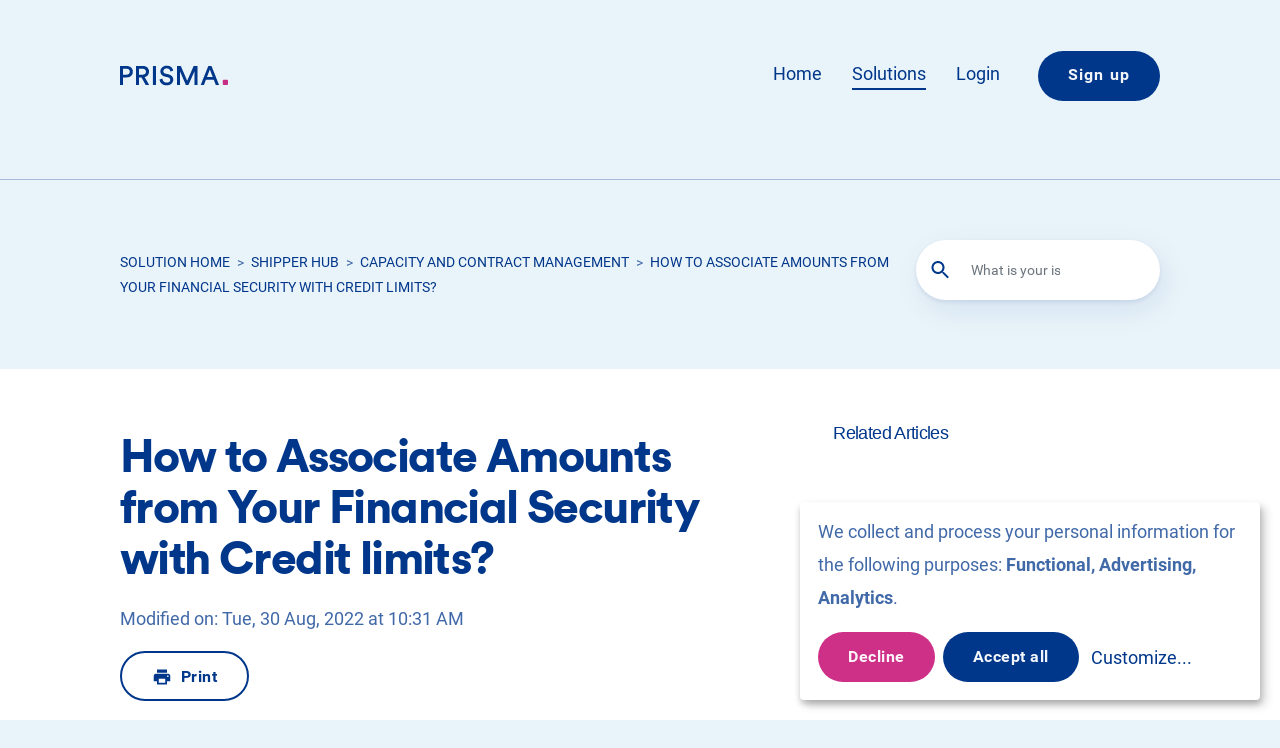

--- FILE ---
content_type: text/html; charset=utf-8
request_url: https://help.prisma-capacity.eu/support/solutions/articles/36000339237-how-to-associate-amounts-from-your-financial-security-with-credit-limits-
body_size: 14795
content:
<!DOCTYPE html>
       
        <!--[if lt IE 7]><html class="no-js ie6 dew-dsm-theme " lang="en" dir="ltr" data-date-format="non_us"><![endif]-->       
        <!--[if IE 7]><html class="no-js ie7 dew-dsm-theme " lang="en" dir="ltr" data-date-format="non_us"><![endif]-->       
        <!--[if IE 8]><html class="no-js ie8 dew-dsm-theme " lang="en" dir="ltr" data-date-format="non_us"><![endif]-->       
        <!--[if IE 9]><html class="no-js ie9 dew-dsm-theme " lang="en" dir="ltr" data-date-format="non_us"><![endif]-->       
        <!--[if IE 10]><html class="no-js ie10 dew-dsm-theme " lang="en" dir="ltr" data-date-format="non_us"><![endif]-->       
        <!--[if (gt IE 10)|!(IE)]><!--><html class="no-js  dew-dsm-theme " lang="en" dir="ltr" data-date-format="non_us"><!--<![endif]-->
	<head>
		
		<!-- Title for the page -->
<title> How to Associate Amounts from Your Financial Security with Credit limits? : PRISMA Capacity Platform </title>

<!-- Meta information -->

      <meta charset="utf-8" />
      <meta http-equiv="X-UA-Compatible" content="IE=edge,chrome=1" />
      <meta name="description" content= "" />
      <meta name="author" content= "" />
       <meta property="og:title" content="How to Associate Amounts from Your Financial Security with Credit limits?" />  <meta property="og:url" content="https://help.prisma-capacity.eu/support/solutions/articles/36000339237-how-to-associate-amounts-from-your-financial-security-with-credit-limits-" />  <meta property="og:description" content=" Overview     After your financial security is approved, you might want to associate fractions of the whole monetary value with different products.     Note, however, that this is only applicable if a TSO to whom you are assigned has subscribed to..." />  <meta property="og:image" content="https://s3.amazonaws.com/cdn.freshdesk.com/data/helpdesk/attachments/production/36016182819/logo/s0d3JujUxsxdl-sAD4rGawKY8KQkON75nA.png?X-Amz-Algorithm=AWS4-HMAC-SHA256&amp;amp;X-Amz-Credential=AKIAS6FNSMY2XLZULJPI%2F20251201%2Fus-east-1%2Fs3%2Faws4_request&amp;amp;X-Amz-Date=20251201T094505Z&amp;amp;X-Amz-Expires=604800&amp;amp;X-Amz-SignedHeaders=host&amp;amp;X-Amz-Signature=511713d6be497875f7d863e00a791f1e61d5352ca63de32dd46580856731b051" />  <meta property="og:site_name" content="PRISMA Capacity Platform" />  <meta property="og:type" content="article" />  <meta name="twitter:title" content="How to Associate Amounts from Your Financial Security with Credit limits?" />  <meta name="twitter:url" content="https://help.prisma-capacity.eu/support/solutions/articles/36000339237-how-to-associate-amounts-from-your-financial-security-with-credit-limits-" />  <meta name="twitter:description" content=" Overview     After your financial security is approved, you might want to associate fractions of the whole monetary value with different products.     Note, however, that this is only applicable if a TSO to whom you are assigned has subscribed to..." />  <meta name="twitter:image" content="https://s3.amazonaws.com/cdn.freshdesk.com/data/helpdesk/attachments/production/36016182819/logo/s0d3JujUxsxdl-sAD4rGawKY8KQkON75nA.png?X-Amz-Algorithm=AWS4-HMAC-SHA256&amp;amp;X-Amz-Credential=AKIAS6FNSMY2XLZULJPI%2F20251201%2Fus-east-1%2Fs3%2Faws4_request&amp;amp;X-Amz-Date=20251201T094505Z&amp;amp;X-Amz-Expires=604800&amp;amp;X-Amz-SignedHeaders=host&amp;amp;X-Amz-Signature=511713d6be497875f7d863e00a791f1e61d5352ca63de32dd46580856731b051" />  <meta name="twitter:card" content="summary" />  <link rel="canonical" href="https://help.prisma-capacity.eu/support/solutions/articles/36000339237-how-to-associate-amounts-from-your-financial-security-with-credit-limits-" /> 

<!-- Responsive setting -->
<link rel="apple-touch-icon" href="https://s3.amazonaws.com/cdn.freshdesk.com/data/helpdesk/attachments/production/36171690101/fav_icon/T7Bo7w77-rGIMN_y-9OR7gsw8-2-i5AWdQ.png" />
        <link rel="apple-touch-icon" sizes="72x72" href="https://s3.amazonaws.com/cdn.freshdesk.com/data/helpdesk/attachments/production/36171690101/fav_icon/T7Bo7w77-rGIMN_y-9OR7gsw8-2-i5AWdQ.png" />
        <link rel="apple-touch-icon" sizes="114x114" href="https://s3.amazonaws.com/cdn.freshdesk.com/data/helpdesk/attachments/production/36171690101/fav_icon/T7Bo7w77-rGIMN_y-9OR7gsw8-2-i5AWdQ.png" />
        <link rel="apple-touch-icon" sizes="144x144" href="https://s3.amazonaws.com/cdn.freshdesk.com/data/helpdesk/attachments/production/36171690101/fav_icon/T7Bo7w77-rGIMN_y-9OR7gsw8-2-i5AWdQ.png" />
        <meta name="viewport" content="width=device-width, initial-scale=1.0, maximum-scale=5.0, user-scalable=yes" /> 

<meta charset="utf-8">
<meta http-equiv="X-UA-Compatible" content="IE=edge,chrome=1">
<meta name="viewport" content="width=device-width, initial-scale=1.0">
<link rel="stylesheet" type="text/css" href="https://www.prisma-capacity.eu/libraries/klaro/dist/klaro.min.css">

<script type="application/javascript">
window.klaroConfig = {
  testing: true,
  elementID: 'klaro',
  storageMethod: 'cookie',
  cookieName: 'klaro',
  htmlTexts: false,
  // cookieDomain: '.example.com',
  cookieExpiresAfterDays: 30,
  default: false,
  mustConsent: false,
  acceptAll: true,
  hideDeclineAll: false,
  hideLearnMore: false,
  privacyPolicy: 'https://www.prisma-capacity.eu/privacy',
  translations: {
    en: {
      consentModal: {
        description:
        'Here you can see and customize the information that we collect about you.'
      },
      purposes: {
        advertising: {
          title: 'Advertising'
        },
        analytics: {
          title: 'Analytics'
        },
        functional: {
          title: 'Functional'
        }
      },
      freshdesk: {
          title: 'Freshdesk',
          description: 'Freshdesk is the service powering this help desk.'
        },
      youtube: {
          title: 'YouTube',
          description: 'Tracks online views of videos.'
        },
      ganalytics: {
          title: 'Google Analytics',
          description: 'Tracks online visits of the website as a service.'
        }
    },
    de: {
      consentModal: {
        description:
        'Here you can see and customize the information that we collect about you.'
      },
      purposes: {
        advertising: {
          title: 'Advertising'
        },
        analytics: {
          title: 'Analytics'
        },
        functional: {
          title: 'Functional'
        }
      },
      freshdesk: {
          title: 'Freshdesk',
          description: 'Freshdesk is the service powering this help desk.'
        },
      youtube: {
          title: 'YouTube',
          description: 'Tracks online views of videos.'
        },
      ganalytics: {
          title: 'Google Analytics',
          description: 'Tracks online visits of the website as a service.'
        }
    },
    zz: {
      consentModal: {
        description:
        'Here you can see and customize the information that we collect about you.'
      },
      purposes: {
        advertising: {
          title: 'Advertising'
        },
        analytics: {
          title: 'Analytics'
        },
        functional: {
          title: 'Functional'
        }
      },
      freshdesk: {
          title: 'Freshdesk',
          description: 'Freshdesk is the service powering this help desk.'
        },
      youtube: {
          title: 'YouTube',
          description: 'Tracks online views of videos.'
        },
      ganalytics: {
          title: 'Google Analytics',
          description: 'Tracks online visits of the website as a service.'
        }
    }
  },
  apps: [
    {
      name: 'freshdesk',
      default: true,
      translations: {
        zz: {
          title: 'Freshdesk',
          description: 'Freshdesk is the service powering this help desk.'
        }
      },
      purposes: ['functional'],
      required: true,
      optOut: false,
      onlyOnce: true
    },
    {
      name: 'youtube',
      default: false,
      translations: {
        zz: {
          title: 'YouTube',
          description: 'Tracks online views of videos.'
        }
      },
      purposes: ['advertising', 'analytics'],
      required: false,
      optOut: false,
      onlyOnce: true,
      cookies: [
        [/.*/, '/', '.youtube.com']
      ]
    },
    {
      name: 'ganalytics',
      default: false,
      translations: {
        zz: {
          title: 'Google Analytics',
          description: 'Tracks online visits of the website as a service.'
        }
      },
      purposes: ['analytics'],
      required: false,
      optOut: false,
      onlyOnce: true,
      cookies: [
        [/^_g.*$/, '/', '.prisma-capacity.eu']
      ]
    }
  ]
};
</script>
<script src="https://www.prisma-capacity.eu/core/assets/vendor/jquery/jquery.min.js" type="text/javascript"></script>
<script src="https://www.prisma-capacity.eu/themes/custom/prisma/build/js/bootstrap.min.js" type="text/javascript"></script>
<script defer data-config="klaroConfig" type="application/javascript"src="https://www.prisma-capacity.eu/libraries/klaro/dist/klaro-no-css.js" type="text/javascript"></script>

<!-- Google tag (gtag.js) --> 
<script async type="text/plain"
              data-type="application/javascript"
              data-name="ganalytics"
              data-src="https://www.googletagmanager.com/gtag/js?id=G-WSME8SWRWL"></script> 
<script type="text/plain"
        data-type="application/javascript"
        data-name="ganalytics">   
  window.dataLayer = window.dataLayer || [];   
  function gtag(){dataLayer.push(arguments);}   
  gtag('js', new Date());   
  gtag('config', 'G-WSME8SWRWL'); 
</script>
		
		<!-- Adding meta tag for CSRF token -->
		<meta name="csrf-param" content="authenticity_token" />
<meta name="csrf-token" content="NsjjYshyEK/aZupqnrhFvsMiKWX8ad/Ysu8MCb3z2OKq6Nm0JAjuY5XNZqIbzvbEJLr/1KaupguQcAhPknmMCQ==" />
		<!-- End meta tag for CSRF token -->
		
		<!-- Fav icon for portal -->
		<link rel='shortcut icon' href='https://s3.amazonaws.com/cdn.freshdesk.com/data/helpdesk/attachments/production/36171690101/fav_icon/T7Bo7w77-rGIMN_y-9OR7gsw8-2-i5AWdQ.png' />

		<!-- Base stylesheet -->
 
		<link rel="stylesheet" media="print" href="https://assets6.freshdesk.com/assets/cdn/portal_print-6e04b27f27ab27faab81f917d275d593fa892ce13150854024baaf983b3f4326.css" />
	  		<link rel="stylesheet" media="screen" href="https://assets5.freshdesk.com/assets/cdn/falcon_portal_utils-023daa241cc460bc98824d67c180de2f87b9f806b5fc9c6d07522ec69790c1b7.css" />	

		
		<!-- Theme stylesheet -->

		<link href="/support/theme.css?v=4&amp;d=1752752112" media="screen" rel="stylesheet" type="text/css">

		<!-- Google font url if present -->
		

		<!-- Including default portal based script framework at the top -->
		<script src="https://assets1.freshdesk.com/assets/cdn/portal_head_v2-797ad21726553bbb0591a4f4e49a751bafdab2dbc5ba38ebc24c53bde52837bc.js"></script>
		<!-- Including syntexhighlighter for portal -->
		<script src="https://assets4.freshdesk.com/assets/cdn/prism-841b9ba9ca7f9e1bc3cdfdd4583524f65913717a3ab77714a45dd2921531a402.js"></script>

		

		<!-- Access portal settings information via javascript -->
		 <script type="text/javascript">     var portal = {"language":"en","name":"PRISMA Capacity Platform","contact_info":"","current_page_name":"article_view","current_tab":"solutions","vault_service":{"url":"https://vault-service.freshworks.com/data","max_try":2,"product_name":"fd"},"current_account_id":854668,"preferences":{"bg_color":"#f3f5f7","header_color":"#ffffff","help_center_color":"#f3f5f7","footer_color":"#00378b","tab_color":"#ffffff","tab_hover_color":"#CE2F87","btn_background":"#ffffff","btn_primary_background":"#00378b","base_font":"Helvetica","text_color":"#00378b","headings_font":"Helvetica","headings_color":"#00378b","link_color":"#00378b","link_color_hover":"#CE2F87","input_focus_ring_color":"#ce2f87","non_responsive":"false"},"image_placeholders":{"spacer":"https://assets4.freshdesk.com/assets/misc/spacer.gif","profile_thumb":"https://assets1.freshdesk.com/assets/misc/profile_blank_thumb-4a7b26415585aebbd79863bd5497100b1ea52bab8df8db7a1aecae4da879fd96.jpg","profile_medium":"https://assets9.freshdesk.com/assets/misc/profile_blank_medium-1dfbfbae68bb67de0258044a99f62e94144f1cc34efeea73e3fb85fe51bc1a2c.jpg"},"falcon_portal_theme":true,"current_object_id":36000339237};     var attachment_size = 20;     var blocked_extensions = "exe,dll,sys,swf,scr,gzquar,js,jse,class,vb,com,bat,cmd,pif,img,iso,hta,html,msc,msp,cpl,reg,tmp,py,ps,msi,msp,inf,scf,ocx,bin,ws,sh,lnk,gadget,dmg,msh,apk,iqy,pub,jar";     var allowed_extensions = "";     var store = { 
        ticket: {},
        portalLaunchParty: {} };    store.portalLaunchParty.ticketFragmentsEnabled = false;    store.pod = "us-east-1";    store.region = "US"; </script> 


			
	</head>
	<body>
            	
		
		
		<div class="sr-only">
  <svg xmlns="http://www.w3.org/2000/svg" xmlns:xlink="http://www.w3.org/1999/xlink"><symbol id="arrow-left" viewBox="0 0 24 24"><path d="M10.41 7.41L9 6l-6 6 6 6 1.41-1.41L6.83 13H21v-2H6.83z" fill-rule="evenodd"/></symbol><symbol id="arrow-right" viewBox="0 0 24 24"><path d="M13.59 7.41L15 6l6 6-6 6-1.41-1.41L17.17 13H3v-2h14.17z" fill-rule="evenodd"/></symbol><symbol id="checked" viewBox="0 0 24 24"><path d="M8.59 15.58l-4.17-4.17L3 12.82l5.59 5.59 12-12L19.18 5z"/></symbol><symbol id="chevron-left" viewBox="0 0 24 24"><path d="M8 12l6 6 1.41-1.41L10.83 12l4.58-4.59L14 6z" fill-rule="evenodd"/></symbol><symbol id="chevron-right" viewBox="0 0 24 24"><path d="M15.41 12l-6 6L8 16.59 12.58 12 8 7.41 9.41 6z" fill-rule="evenodd"/></symbol><symbol id="close" viewBox="0 0 24 24"><path d="M6.366 19.061L19.075 6.353l-1.414-1.414L4.952 17.647z" fill-rule="evenodd"/><path d="M4.952 6.353L17.661 19.06l1.414-1.414L6.366 4.94z" fill-rule="evenodd"/></symbol><symbol id="event" viewBox="0 0 122 122"><path d="M61 0a61 61 0 1 0 61 61A61.069 61.069 0 0 0 61 0zm0 120a59 59 0 1 1 59-59 59.068 59.068 0 0 1-59 59z"/><path d="M78 35v-2.5a3.5 3.5 0 0 0-7 0V35H52v-2.5a3.5 3.5 0 0 0-7 0V35h-1a9.01 9.01 0 0 0-9 9v34a9.01 9.01 0 0 0 9 9h34a9.01 9.01 0 0 0 9-9V44a9.01 9.01 0 0 0-9-9zm-5-2.5a1.5 1.5 0 0 1 3 0v7a1.5 1.5 0 0 1-3 0zm-26 0a1.5 1.5 0 0 1 3 0v7a1.5 1.5 0 0 1-3 0zM78 85H44a7.008 7.008 0 0 1-7-7V53h48v25a7.008 7.008 0 0 1-7 7zm7-34H37v-7a7.008 7.008 0 0 1 7-7h1v2.5a3.5 3.5 0 0 0 7 0V37h19v2.5a3.5 3.5 0 0 0 7 0V37a7.008 7.008 0 0 1 7 7z" class="a"/><path d="M58.75 72.598l-6.049-5.943-1.402 1.426 7.451 7.321 14.951-14.689-1.402-1.426L58.75 72.598z"/></symbol><symbol id="fullscreen" viewBox="0 0 18 18"><path fill-rule="evenodd" d="M12 0l2.3 2.3-2.89 2.87 1.42 1.42L15.7 3.7 18 6V0h-6zM0 6l2.3-2.3 2.87 2.89 1.42-1.42L3.7 2.3 6 0H0v6zm6 12l-2.3-2.3 2.89-2.87-1.42-1.42L2.3 14.3 0 12v6h6zm12-6l-2.3 2.3-2.87-2.89-1.42 1.42 2.89 2.87L12 18h6v-6z"/></symbol><symbol id="linkedin" viewBox="0 0 24 24"><path d="M6.769 4a1.77 1.77 0 0 1 0 3.538 1.769 1.769 0 0 1 0-3.538zM5.242 18.698V8.88h3.053v9.818zm4.966-9.818h2.927v1.342h.042c.407-.772 1.403-1.586 2.887-1.586 3.087 0 3.658 2.033 3.658 4.677v5.385h-3.048v-4.775c0-1.138-.022-2.603-1.586-2.603-1.587 0-1.83 1.24-1.83 2.521v4.857h-3.05z" fill-rule="evenodd"/></symbol><symbol id="mail" viewBox="0 0 24 24"><path d="M18.4 6H5.6c-.88 0-1.592.72-1.592 1.6L4 17.2c0 .88.72 1.6 1.6 1.6h12.8c.88 0 1.6-.72 1.6-1.6V7.6c0-.88-.72-1.6-1.6-1.6zm0 3.2l-6.4 4-6.4-4V7.6l6.4 4 6.4-4z" fill-rule="evenodd"/></symbol><symbol id="menu" viewBox="0 0 24 24"><path d="M3.027 13H21v-2H3.027zM3.027 19H21v-2H3.027zM3.027 7H21V5H3.027z" fill-rule="evenodd"/></symbol><symbol id="plus" viewBox="0 0 24 24"><path d="M13 19h-2v-6H5v-2h6V5h2v6h6v2h-6z" fill-rule="evenodd"/></symbol><symbol id="xing" viewBox="0 0 24 24"><path d="M10.813 10.136c-.072.133-1.02 1.797-2.837 5-.199.335-.438.505-.717.505H4.624c-.312 0-.49-.303-.344-.583l2.793-4.91c.008 0 .008-.004 0-.012l-1.777-3.06c-.174-.316.012-.571.344-.571h2.635c.296 0 .539.166.729.494zM19.715 3.5l-5.83 10.242v.012l3.709 6.744c.158.288.008.57-.344.57h-2.64c-.307 0-.55-.161-.728-.493l-3.74-6.821c.133-.235 2.084-3.676 5.861-10.331.186-.328.421-.494.709-.494h2.66c.323 0 .497.271.343.57z" fill="currentColor"/></symbol></svg>

  <svg xmlns="http://www.w3.org/2000/svg" xmlns:xlink="http://www.w3.org/1999/xlink">
    <symbol id="cat-docs" width="122" height="122" viewBox="0 0 122 122" fill="none">
      <path fill-rule="evenodd" clip-rule="evenodd" d="M121 61C121 94.137 94.137 121 61 121C27.862 121 1 94.137 1 61C1 27.863 27.862 1 61 1C94.137 1 121 27.863 121 61Z" stroke="#00378B" stroke-width="2" stroke-linecap="round"/>
      <path d="M87.8299 70.3948H69.5928" stroke="#00378B" stroke-width="2" stroke-linecap="round" stroke-linejoin="round"/>
      <path d="M87.8299 61.6516H69.5928" stroke="#00378B" stroke-width="2" stroke-linecap="round" stroke-linejoin="round"/>
      <path d="M87.8299 52.1584H69.5928" stroke="#00378B" stroke-width="2" stroke-linecap="round" stroke-linejoin="round"/>
      <path d="M33.1182 70.3948H51.3552" stroke="#00378B" stroke-width="2" stroke-linecap="round" stroke-linejoin="round"/>
      <path d="M33.1182 61.6516H51.3552" stroke="#00378B" stroke-width="2" stroke-linecap="round" stroke-linejoin="round"/>
      <path d="M33.1182 52.1584H51.3552" stroke="#00378B" stroke-width="2" stroke-linecap="round" stroke-linejoin="round"/>
      <path fill-rule="evenodd" clip-rule="evenodd" d="M60.4742 46.079V46.079C60.4742 42.7222 57.752 40 54.3951 40H24V82.5532H54.3951C57.752 82.5532 60.4742 85.2754 60.4742 88.6322C60.4742 85.2754 63.1964 82.5532 66.5532 82.5532H96.9483V40H66.5532C63.1964 40 60.4742 42.7222 60.4742 46.079Z" stroke="#00378B" stroke-width="2" stroke-linecap="round" stroke-linejoin="round"/>
      <path d="M60.4739 46.0791V78.3241" stroke="#00378B" stroke-width="2" stroke-linecap="round" stroke-linejoin="round"/>
    </symbol>
    <symbol id="cat-faq" width="122" height="122" viewBox="0 0 122 122" fill="none">
      <path fill-rule="evenodd" clip-rule="evenodd" d="M121 61C121 94.137 94.137 121 61 121C27.862 121 1 94.137 1 61C1 27.863 27.862 1 61 1C94.137 1 121 27.863 121 61Z" stroke="#00378B" stroke-width="2" stroke-linecap="round"/>
      <path fill-rule="evenodd" clip-rule="evenodd" d="M60.2814 86.2705C59.2516 86.2705 58.417 87.1051 58.417 88.1349C58.417 89.1641 59.2516 89.9993 60.2814 89.9993C61.3106 89.9993 62.1458 89.1641 62.1458 88.1349C62.1458 87.1051 61.3106 86.2705 60.2814 86.2705Z" fill="#00378B"/>
      <path d="M44 49.619C44 40.4408 51.4403 33 60.6194 33C69.7976 33 77.2379 40.4408 77.2379 49.619C77.2379 65.4402 60.6194 64.3743 60.6194 76.0522V78.8704" stroke="#00378B" stroke-width="2" stroke-linecap="round" stroke-linejoin="round"/>
    </symbol>
    <symbol id="cat-tutorials" width="122" height="122" viewBox="0 0 122 122" fill="none">
      <path fill-rule="evenodd" clip-rule="evenodd" d="M121 61C121 94.137 94.137 121 61 121C27.862 121 1 94.137 1 61C1 27.863 27.862 1 61 1C94.137 1 121 27.863 121 61Z" stroke="#00378B" stroke-width="2" stroke-linecap="round"/>
      <path fill-rule="evenodd" clip-rule="evenodd" d="M88 60.844L48 37V84.3399L88 60.844Z" stroke="#00378B" stroke-width="2" stroke-linecap="round" stroke-linejoin="round"/>
    </symbol>
    <symbol id="cat-sso" width="122" height="122" viewBox="0 0 122 122" fill="none">
      <path fill-rule="evenodd" clip-rule="evenodd" d="M121 61C121 94.137 94.137 121 61 121C27.862 121 1 94.137 1 61C1 27.863 27.862 1 61 1C94.137 1 121 27.863 121 61Z" stroke="#00378B" stroke-width="2" stroke-linecap="round"/>
      <path d="M89.5004 44.9L33.9004 45.1" stroke="#00378B" stroke-width="2" stroke-linecap="round"/>
      <path d="M69.2006 34.2998L79.8006 44.8998L69.1006 55.5998" stroke="#00378B" stroke-width="2" stroke-linecap="round"/>
      <path d="M33.9004 63.7002H57.8004" stroke="#00378B" stroke-width="2" stroke-linecap="round"/>
      <path d="M33.9004 88.0996H57.8004" stroke="#00378B" stroke-width="2" stroke-linecap="round"/>
      <path d="M33.9004 75.8994H57.8004" stroke="#00378B" stroke-width="2" stroke-linecap="round"/>
      <path d="M65.7002 63.7002H89.6002" stroke="#00378B" stroke-width="2" stroke-linecap="round"/>
      <path d="M65.7002 88.0996H89.6002" stroke="#00378B" stroke-width="2" stroke-linecap="round"/>
      <path d="M65.7002 75.8994H89.6002" stroke="#00378B" stroke-width="2" stroke-linecap="round"/>
    </symbol>
    <symbol id="cat-downloads" width="122" height="122" viewBox="0 0 122 122" fill="none">
      <path fill-rule="evenodd" clip-rule="evenodd" d="M121 61C121 94.137 94.137 121 61 121C27.862 121 1 94.137 1 61C1 27.863 27.862 1 61 1C94.137 1 121 27.863 121 61Z" stroke="#00378B" stroke-width="2" stroke-linecap="round"/>
      <path d="M73.3468 56.1084L61.2865 68.1687L49.2266 56.1084" stroke="#00378B" stroke-width="2" stroke-linecap="round" stroke-linejoin="round"/>
      <path d="M61.2866 68.1693V23.6025" stroke="#00378B" stroke-width="2" stroke-linecap="round" stroke-linejoin="round"/>
      <path d="M73.3425 43.9111H85.5733C87.6718 43.9111 89.373 45.9715 89.373 48.5129V83.0443C89.373 85.5858 87.6722 87.6457 85.5737 87.6457H37.0003C34.9014 87.6457 33.2002 85.585 33.2002 83.0431V48.5117C33.2002 45.9711 34.9006 43.9111 36.9987 43.9111H48.9543" stroke="#00378B" stroke-width="2" stroke-linecap="round" stroke-linejoin="round"/>
    </symbol>
    <symbol id="cat-remit" width="122" height="122" viewBox="0 0 122 122" fill="none">
      <path fill-rule="evenodd" clip-rule="evenodd" d="M121 61C121 94.137 94.137 121 61 121C27.862 121 1 94.137 1 61C1 27.863 27.862 1 61 1C94.137 1 121 27.863 121 61Z" stroke="#00378B" stroke-width="2" stroke-linecap="round"/>
      <path fill-rule="evenodd" clip-rule="evenodd" d="M89.4506 83.8172C84.3049 83.8172 80.1338 73.389 80.1338 60.5253C80.1338 47.6617 84.3049 37.2334 89.4506 37.2334C94.5962 37.2334 98.7673 47.6617 98.7673 60.5253C98.7673 73.389 94.5962 83.8172 89.4506 83.8172Z" stroke="#00378B" stroke-width="2" stroke-linecap="round" stroke-linejoin="round"/>
      <path d="M61.5004 83.8172C56.3547 83.8172 52.1836 73.389 52.1836 60.5253C52.1836 47.6617 56.3547 37.2334 61.5004 37.2334" stroke="#00378B" stroke-width="2" stroke-linecap="round" stroke-linejoin="round"/>
      <path d="M61.5 37.2334C62.1876 37.2334 62.857 37.4193 63.5022 37.7724" stroke="#28348A" stroke-width="2" stroke-linecap="round" stroke-linejoin="round"/>
      <path d="M66.5732 40.9854C66.9417 41.5849 67.2925 42.2478 67.6228 42.9684" stroke="#28348A" stroke-width="2" stroke-linecap="round" stroke-linejoin="round"/>
      <path d="M69.0722 46.9502C70.1702 50.7719 70.8173 55.4601 70.8173 60.5257C70.8173 67.5915 69.559 73.9222 67.5713 78.194" stroke="#00378B" stroke-width="2" stroke-linecap="round" stroke-linejoin="round" stroke-dasharray="3 5"/>
      <path d="M66.5729 80.0664C66.1509 80.7535 65.7046 81.3568 65.2383 81.8673" stroke="#28348A" stroke-width="2" stroke-linecap="round" stroke-linejoin="round"/>
      <path d="M63.5022 83.2783C62.857 83.6314 62.1876 83.8173 61.5 83.8173" stroke="#28348A" stroke-width="2" stroke-linecap="round" stroke-linejoin="round"/>
      <path d="M33.5502 83.8172C28.4045 83.8172 24.2334 73.389 24.2334 60.5253C24.2334 47.6617 28.4045 37.2334 33.5502 37.2334" stroke="#28348A" stroke-width="2" stroke-linecap="round" stroke-linejoin="round"/>
      <path d="M33.5502 83.8172C28.4045 83.8172 24.2334 73.389 24.2334 60.5253C24.2334 47.6617 28.4045 37.2334 33.5502 37.2334H80.134" stroke="#00378B" stroke-width="2" stroke-linecap="round" stroke-linejoin="round"/>
      <path d="M89.4504 83.8169H33.5498" stroke="#28348A" stroke-width="2" stroke-linecap="round" stroke-linejoin="round"/>
      <path d="M33.5498 37.2334C34.2374 37.2334 34.9068 37.4193 35.552 37.7724" stroke="#28348A" stroke-width="2" stroke-linecap="round" stroke-linejoin="round"/>
      <path d="M38.623 40.9854C38.9915 41.5849 39.3423 42.2478 39.6726 42.9684" stroke="#28348A" stroke-width="2" stroke-linecap="round" stroke-linejoin="round"/>
      <path d="M41.122 46.9502C42.22 50.7719 42.8671 55.4601 42.8671 60.5257C42.8671 67.5915 41.6088 73.9222 39.6211 78.194" stroke="#00378B" stroke-width="2" stroke-linecap="round" stroke-linejoin="round" stroke-dasharray="3 5"/>
      <path d="M38.6227 80.0664C38.2007 80.7535 37.7544 81.3568 37.2881 81.8673" stroke="#28348A" stroke-width="2" stroke-linecap="round" stroke-linejoin="round"/>
      <path d="M35.552 83.2783C34.9068 83.6314 34.2374 83.8173 33.5498 83.8173" stroke="#28348A" stroke-width="2" stroke-linecap="round" stroke-linejoin="round"/>
    </symbol>
    <symbol id="cat-algorithms" width="122" height="122" viewBox="0 0 122 122" fill="none">
      <path fill-rule="evenodd" clip-rule="evenodd" d="M121 61C121 94.137 94.137 121 61 121C27.862 121 1 94.137 1 61C1 27.863 27.862 1 61 1C94.137 1 121 27.863 121 61Z" stroke="#00378B" stroke-width="2" stroke-linecap="round"/>
      <path d="M40.1856 43.7812L26.3096 61.1263L40.1856 78.4714" stroke="#00378B" stroke-width="2" stroke-linecap="round" stroke-linejoin="round"/>
      <path d="M81.8135 78.4714L95.6895 61.1263L81.8135 43.7812" stroke="#00378B" stroke-width="2" stroke-linecap="round" stroke-linejoin="round"/>
      <path d="M67.9376 43.7812L54.0615 78.4714" stroke="#00378B" stroke-width="2" stroke-linecap="round" stroke-linejoin="round"/>
    </symbol>
    <symbol id="cat-api" width="122" height="122" viewBox="0 0 122 122" fill="none">
      <path fill-rule="evenodd" clip-rule="evenodd" d="M121 61C121 94.137 94.137 121 61 121C27.862 121 1 94.137 1 61C1 27.863 27.862 1 61 1C94.137 1 121 27.863 121 61Z" stroke="#00378B" stroke-width="2" stroke-linecap="round"/>
      <path d="M29.2305 44.7336V42.8742L30.8409 41.9443" stroke="#00378B" stroke-width="2" stroke-linecap="round" stroke-linejoin="round" stroke-dasharray="3 5"/>
      <path d="M34.0615 40.0845L58.218 26.1377" stroke="#00378B" stroke-width="2" stroke-linecap="round" stroke-linejoin="round" stroke-dasharray="3 5"/>
      <path d="M59.8281 25.2082L61.4386 24.2783L63.049 25.2082" stroke="#00378B" stroke-width="2" stroke-linecap="round" stroke-linejoin="round" stroke-dasharray="3 5"/>
      <path d="M66.2695 27.0684L90.426 41.0151" stroke="#00378B" stroke-width="2" stroke-linecap="round" stroke-linejoin="round" stroke-dasharray="3 5"/>
      <path d="M92.0371 41.9443L93.6475 42.8742V44.7336" stroke="#00378B" stroke-width="2" stroke-linecap="round" stroke-linejoin="round" stroke-dasharray="3 5"/>
      <path d="M93.6471 48.4531V76.3467" stroke="#00378B" stroke-width="2" stroke-linecap="round" stroke-linejoin="round" stroke-dasharray="3 5"/>
      <path d="M93.6475 78.2061V80.0654L92.0371 80.9953" stroke="#00378B" stroke-width="2" stroke-linecap="round" stroke-linejoin="round" stroke-dasharray="3 5"/>
      <path d="M88.8156 82.8545L64.6592 96.8013" stroke="#00378B" stroke-width="2" stroke-linecap="round" stroke-linejoin="round" stroke-dasharray="3 5"/>
      <path d="M63.049 97.7314L61.4386 98.6614L59.8281 97.7314" stroke="#00378B" stroke-width="2" stroke-linecap="round" stroke-linejoin="round" stroke-dasharray="3 5"/>
      <path d="M56.6076 95.8716L32.4512 81.9248" stroke="#00378B" stroke-width="2" stroke-linecap="round" stroke-linejoin="round" stroke-dasharray="3 5"/>
      <path d="M30.8409 80.9953L29.2305 80.0654V78.2061" stroke="#00378B" stroke-width="2" stroke-linecap="round" stroke-linejoin="round" stroke-dasharray="3 5"/>
      <path d="M29.2301 74.4863V46.5928" stroke="#00378B" stroke-width="2" stroke-linecap="round" stroke-linejoin="round" stroke-dasharray="3 5"/>
      <path d="M61.439 47.6661V46.0557" stroke="#00378B" stroke-width="2" stroke-linecap="round" stroke-linejoin="round" stroke-dasharray="3 5"/>
      <path d="M61.439 43.1743V27.3291" stroke="#00378B" stroke-width="2" stroke-linecap="round" stroke-linejoin="round" stroke-dasharray="3.5 3.5"/>
      <path d="M61.439 25.8887V24.2783" stroke="#00378B" stroke-width="2" stroke-linecap="round" stroke-linejoin="round" stroke-dasharray="3 5"/>
      <path d="M61.439 98.6612V97.0508" stroke="#00378B" stroke-width="2" stroke-linecap="round" stroke-linejoin="round" stroke-dasharray="3 5"/>
      <path d="M61.439 94.1695V78.3242" stroke="#00378B" stroke-width="2" stroke-linecap="round" stroke-linejoin="round" stroke-dasharray="3.5 3.5"/>
      <path d="M61.439 76.8839V75.2734" stroke="#00378B" stroke-width="2" stroke-linecap="round" stroke-linejoin="round" stroke-dasharray="3 5"/>
      <path d="M73.3936 54.5679L74.7882 53.7627" stroke="#00378B" stroke-width="2" stroke-linecap="round" stroke-linejoin="round" stroke-dasharray="3 5"/>
      <path d="M77.2822 52.3223L91.0049 44.3994" stroke="#00378B" stroke-width="2" stroke-linecap="round" stroke-linejoin="round" stroke-dasharray="3.5 3.5"/>
      <path d="M92.2529 43.6792L93.6476 42.874" stroke="#00378B" stroke-width="2" stroke-linecap="round" stroke-linejoin="round" stroke-dasharray="3 5"/>
      <path d="M29.2305 80.065L30.6251 79.2598" stroke="#00378B" stroke-width="2" stroke-linecap="round" stroke-linejoin="round" stroke-dasharray="3 5"/>
      <path d="M33.1201 77.8203L46.8424 69.8975" stroke="#00378B" stroke-width="2" stroke-linecap="round" stroke-linejoin="round" stroke-dasharray="3.5 3.5"/>
      <path d="M48.0898 69.1773L49.4845 68.3721" stroke="#00378B" stroke-width="2" stroke-linecap="round" stroke-linejoin="round" stroke-dasharray="3 5"/>
      <path d="M73.3936 68.3721L74.7882 69.1773" stroke="#00378B" stroke-width="2" stroke-linecap="round" stroke-linejoin="round" stroke-dasharray="3 5"/>
      <path d="M77.2822 70.6172L91.0049 78.54" stroke="#00378B" stroke-width="2" stroke-linecap="round" stroke-linejoin="round" stroke-dasharray="3.5 3.5"/>
      <path d="M92.2529 79.2598L93.6476 80.065" stroke="#00378B" stroke-width="2" stroke-linecap="round" stroke-linejoin="round" stroke-dasharray="3 5"/>
      <path d="M29.2305 42.874L30.6251 43.6792" stroke="#00378B" stroke-width="2" stroke-linecap="round" stroke-linejoin="round" stroke-dasharray="3 5"/>
      <path d="M33.1201 45.1201L46.8424 53.043" stroke="#00378B" stroke-width="2" stroke-linecap="round" stroke-linejoin="round" stroke-dasharray="3.5 3.5"/>
      <path d="M48.0898 53.7627L49.4845 54.5679" stroke="#00378B" stroke-width="2" stroke-linecap="round" stroke-linejoin="round" stroke-dasharray="3 5"/>
      <path fill-rule="evenodd" clip-rule="evenodd" d="M70.6412 61.47C70.6412 56.3875 66.5213 52.2676 61.4388 52.2676C56.3563 52.2676 52.2363 56.3875 52.2363 61.47C52.2363 66.5525 56.3563 70.6725 61.4388 70.6725C66.5213 70.6725 70.6412 66.5525 70.6412 61.47Z" stroke="#00378B" stroke-width="2" stroke-linecap="round" stroke-linejoin="round"/>
    </symbol>
  </svg>
</div>

<header class="header">
	<nav class="navbar navbar-expand-lg">
		<div class="container-fluid flex-wrap">
			<!-- Logo -->
			<div class="navbar-header d-flex justify-content-between w-100 w-lg-auto">
				<a class="navbar-brand mr-auto" href="/support/home">
					<img class="img-fluid" src="https://www.prisma-capacity.eu/themes/custom/prisma/logo.svg" alt="Prisma">
				</a>
				<button type="button" class="navbar-toggler collapsed btn btn-primary btn-round position-relative is-not-toggled" data-toggle="collapse" data-toggle-duration="500" data-target="#navbar-collapse" aria-expanded="false">
					<span class="sr-only">Toggle navigation</span>
					<div class="navbar-toggler-line-1"></div>
					<div class="navbar-toggler-line-2"></div>
					<div class="navbar-toggler-line-3"></div>
				</button>
			</div>


			<!-- Links -->
			<div class="navbar-collapse d-block" id="navbar-collapse">
				<ul class="nav navbar-nav ml-auto toggle-menu">
        
        
				
					
					<li class="nav-item">
						<a
						
						href="/support/home"
						>
							Home
						</a>
					</li>
					
				
					
					<li class="nav-item is-active">
						<a
						class="is-active"
						href="/support/solutions"
						>
							Solutions
						</a>
					</li>
					
				
          <li class="nav-item user-nav">
             <div class="welcome">Welcome  </div>  <a href="/support/login">Login</a> &nbsp;<a class="btn btn-primary mt-0" href="/support/signup">Sign up</a>
          </li>
        
        
				</ul>
			</div>


		</div>
	</nav>
</header>


<main role="main" class="main-container">
	<div class="main-content">
		<div class="container-fluid">
			<div class="highlighted">
				<!-- Notification Messages -->
				 <div class="alert alert-with-close notice hide" id="noticeajax"></div> 
			</div>
		</div>

		<div class="region region-content">

			<!-- Search and page links for the page -->
			

			
			<section class="section section-white-full-width pt-md mt-sm bt-blue d-print-none">
	<div class="container-fluid">
		<div class="d-md-flex justifiy-content-between align-items-center">
			<div class="text-uppercase font-regular font-size-xxs mr-auto mb-md">
				<a class="mr-1" href="/support/solutions"> Solution home </a>
				>
				<a class="mx-1" href="/support/solutions/36000100196">Shipper Hub</a>
				>
				<a class="mx-1" href="/support/solutions/folders/36000238444">Capacity and Contract Management</a>
				>
				<a class="ml-1" href="/support/solutions/articles/36000339237-how-to-associate-amounts-from-your-financial-security-with-credit-limits-">How to Associate Amounts from Your Financial Security with Credit limits?</a>
			</div>

			<form
				id="hc-search-form"
				class="mb-md ml-auto"
				action="/support/search"
				autocomplete="off"
				data-csrf-ignore="true"
			>
				<div class="search-widget">
					<label class="search-widget__label hide" for="support-search-input">Enter your search term ...</label>
					<input
						id="support-search-input"
						class="search-widget__input form-control ui-autocomplete-input"
						type="text"
						name="term"
						value=""
						placeholder="What is your issue?"
						rel="page-search"
						data-max-matches="10"
						autocomplete="off"
					/>
					<span class="search-widget__icon">
						<svg
							 xmlns="http://www.w3.org/2000/svg"
							 width="25"
							 height="24"
							 viewBox="0 0 25 24"
							 version="1.1">
							<path
								 fill-rule="evenodd"
								 clip-rule="evenodd"
								 d="M 16,14 H 15.21 L 14.93,13.73 C 15.91,12.59 16.5,11.11 16.5,9.5 16.5,5.91 13.59,3 10,3 6.41,3 3.5,5.91 3.5,9.5 c 0,3.59 2.91,6.5 6.5,6.5 1.61,0 3.09,-0.59 4.23,-1.57 l 0.27,0.28 v 0.79 l 5,4.99 1.49,-1.49 z m -6,0 C 7.51,14 5.5,11.99 5.5,9.5 5.5,7.01 7.51,5 10,5 c 2.49,0 4.5,2.01 4.5,4.5 0,2.49 -2.01,4.5 -4.5,4.5 z"
								 id="path881"
								 style="fill:#00378b;fill-opacity:1" />
						</svg>
					</span>
				</div>
			</form>
	</div>
</section>

<section class="section section-white-full-width bg-white pt-sm pb-md bb-section">
  <div class="container-fluid">
		<div class="row">
			<div class="col-md-7 col-sm-12 mb-sm">
				<div class="mb-md">
					<h1>How to Associate Amounts from Your Financial Security with Credit limits?</h1>
					<p>Modified on: Tue, 30 Aug, 2022 at 10:31 AM</p>
					<a
						href="javascript:print();"
						class="btn btn-default d-print-none"
						aria-role="link"
						aria-label="Print this Article"
					>
					<i class="icon mr-1 align-middle">
							<svg
								xmlns="http://www.w3.org/2000/svg"
								width="24"
								height="24"
								viewBox="0 0 24 24"
								version="1.1"
							>
								<path
									 fill-rule="evenodd"
									 clip-rule="evenodd"
									 d="M 19,8 H 5 C 3.34,8 2,9.34 2,11 v 6 h 4 v 4 h 12 v -4 h 4 V 11 C 22,9.34 20.66,8 19,8 Z M 16,19 H 8 v -5 h 8 z m 3,-7 c -0.55,0 -1,-0.45 -1,-1 0,-0.55 0.45,-1 1,-1 0.55,0 1,0.45 1,1 0,0.55 -0.45,1 -1,1 z M 18,3 H 6 v 4 h 12 z"
								/>
							</svg>
						</i>
						<span class="align-middle">
							Print
						</span>
					</a>
				</div>

				<div class="mb-lg article-body">
					<p style="text-align: justify;"><span style="font-size: 18px;"><strong dir="ltr">Overview</strong></span></p><p style="text-align: justify;"><br></p><p style="text-align: justify;"><span dir="ltr" style="font-size: 16px;">After your financial security is approved, you might want to associate fractions of the whole monetary value with different products.</span></p><p style="text-align: justify;"><br></p><p style="text-align: justify;"><span dir="ltr" style="font-size: 16px;">Note, however, that this is only applicable if a TSO to whom you are assigned has subscribed to the Contract Management module.<br></span></p><p style="text-align: justify;"><br></p><p style="text-align: justify;"><span dir="ltr" style="font-size: 18px;"><strong dir="ltr">Instructions</strong></span></p><p style="text-align: justify;"><br></p><p style="text-align: justify;"><span dir="ltr" style="font-size: 16px;">To associate a security amount with a credit limit, do as follows:</span></p><p style="text-align: justify;"><br></p><p style="text-align: justify;"><span dir="ltr" style="font-size: 16px;">1. Log into your account;</span></p><p style="text-align: justify;"><br></p><p style="text-align: justify;"><span dir="ltr" style="font-size: 16px;">2. Click on "Operators" on the white menu;</span></p><p style="text-align: justify;"><br></p><p style="text-align: justify;"><span dir="ltr" style="font-size: 16px;">3. Click on "Assignments" on the left side menu;</span></p><p style="text-align: justify;"><br></p><p style="text-align: justify;"><span dir="ltr" style="font-size: 16px;">4. Then, click on "Details" in the row of the TSO for which you have created a financial security.</span></p><p style="text-align: justify;"><span dir="ltr" style="font-size: 16px;"><br></span></p><p style="text-align: justify;"><span dir="ltr" style="font-size: 16px;"><img src="https://s3.amazonaws.com/cdn.freshdesk.com/data/helpdesk/attachments/production/36111910375/original/IbyawVuPzYTLCONAMeDYkWD7Mkurr4Yqhg.png?1640179638" style="width: auto;" class="fr-fil fr-dib" data-attachment="[object Object]" data-id="36111910375"></span></p><p style="text-align: justify;"><br></p><p style="text-align: justify;"><br></p><p style="text-align: justify;"><span dir="ltr" style="font-size: 16px;">Now, on the TSO details page, scroll down to the Financial Securities tile and click on "Details" in the row of the relevant financial security:</span></p><p style="text-align: justify;"><br></p><p style="text-align: justify;"><span dir="ltr" style="font-size: 16px;"><img src="https://s3.amazonaws.com/cdn.freshdesk.com/data/helpdesk/attachments/production/36111910818/original/2rSk6YiTQZDfFpLOazYyFLJFC9K1k_K3FA.png?1640179833" style="width: auto;" class="fr-fil fr-dib" data-attachment="[object Object]" data-id="36111910818"></span></p><p style="text-align: justify;"><br></p><p style="text-align: justify;"><span dir="ltr" style="font-size: 16px;">Then, on the next page, click on "Edit Association" in the Credit Limit Summary tile.</span></p><p style="text-align: justify;"><br></p><p dir="ltr" style="text-align: justify;"><span dir="ltr" style="font-size: 16px;"><img src="https://s3.amazonaws.com/cdn.freshdesk.com/data/helpdesk/attachments/production/36111910863/original/fckzmhkXEeNKLbwo4n5HpkkQs3fvjgDivg.png?1640179862" style="width: auto;" class="fr-fil fr-dib" data-id="36111910863" data-attachment="[object Object]"></span></p><p style="text-align: justify;"><br></p><p style="text-align: justify;"><br></p><p style="text-align: justify;"><span dir="ltr" style="font-size: 16px;">Finally, enter the values you want to apportion to each type of product and press "Submit":</span></p><p style="text-align: justify;"><br></p><p style="text-align: justify;"><span dir="ltr" style="font-size: 16px;"><img src="https://s3.amazonaws.com/cdn.freshdesk.com/data/helpdesk/attachments/production/36111910100/original/BBxVg-43dP0mtoY99NZNiM2nTjI-CN4IXA.png?1640179539" style="width: auto;" class="fr-fil fr-dib" data-attachment="[object Object]" data-id="36111910100"></span><br></p><p dir="ltr" style="text-align: justify;"><span dir="ltr" style="font-size: 16px;">You may edit your financial security associations as many times as you desire.</span></p><p dir="ltr" style="text-align: justify;"><br></p><p dir="ltr" style="text-align: justify;"><span dir="ltr" style="font-size: 16px;"><strong dir="ltr">Note:&nbsp;</strong>To remove an association, you will have to enter the value 0.</span></p>
				</div>

				

				<div class="bg-light-blue p-sm">
					<p class="article-vote" id="voting-container" 
											data-user-id="" 
											data-article-id="36000339237"
											data-language="en">
										Did you find it helpful?<span data-href="/support/solutions/articles/36000339237/thumbs_up" class="vote-up a-link" id="article_thumbs_up" 
									data-remote="true" data-method="put" data-update="#voting-container" 
									data-user-id=""
									data-article-id="36000339237"
									data-language="en"
									data-update-with-message="Glad we could be helpful. Thanks for the feedback.">
								Yes</span><span class="vote-down-container"><span data-href="/support/solutions/articles/36000339237/thumbs_down" class="vote-down a-link" id="article_thumbs_down" 
									data-remote="true" data-method="put" data-update="#vote-feedback-form" 
									data-user-id=""
									data-article-id="36000339237"
									data-language="en"
									data-hide-dom="#voting-container" data-show-dom="#vote-feedback-container">
								No</span></span></p><a class="hide a-link" id="vote-feedback-form-link" data-hide-dom="#vote-feedback-form-link" data-show-dom="#vote-feedback-container">Send feedback</a><div id="vote-feedback-container"class="hide">	<div class="lead">Sorry we couldn't be helpful. Help us improve this article with your feedback.</div>	<div id="vote-feedback-form">		<div class="sloading loading-small loading-block"></div>	</div></div>
				</div>

			</div>
			<div class="col-md-4 col-sm-12 ml-auto">
				<div class="sticky mb-sm">
					<div id="related_articles"><div class="cs-g-c"><section class="article-list"><h3 class="list-lead">Related Articles</h3><ul rel="remote" 
			data-remote-url="/support/search/articles/36000339237/related_articles?container=related_articles&limit=10" 
			id="related-article-list"></ul></section></div></div>
				</div>
			</div>
		</div>
	</div>
</section>

			
		</div>
	</div>
</main>


<footer class="footer py-md px-xl" role="contentinfo">
  <div class="container-fluid">
    <div class="row">
      <div class="col-lg-3 mb-sm">
        <a class="footer-brand" href="/support/home">
          <img class="img-fluid" src="https://www.prisma-capacity.eu/themes/custom/prisma/logo_inverted.svg" alt="Prisma">
        </a>
      </div>
      <nav class="footer-nav col-lg-9">
        <ul class="menu menu--footer nav flex justify-content-lg-end">
          <li class="nav-item">
            <a href="https://www.prisma-capacity.eu/gtcs" title="General Terms and Conditions">GTCs</a>
          </li>
          <li class="nav-item">
            <a href="https://www.prisma-capacity.eu/privacy">Privacy Policy</a>
          </li>
          <li class="nav-item">
            <a href="https://www.prisma-capacity.eu/imprint">Imprint</a>
          </li>
        </ul>
      </nav>
    </div>

    <hr class="mt-sm mb-md" />

    <div class="row">
      <nav class="col-lg-8 col-md-12 footer-sub-nav">
        <ul class="menu menu--sub-footer nav nav-inline">
          <li class="nav-item">
            <a href="https://platform.prisma-capacity.eu/" class="btn btn-primary-inverted" target="_blank">PRISMA Platform</a>
          </li>
          <li class="nav-item">
            <a href="https://www.prisma-capacity.eu" class="btn btn-default-inverted" target="_blank">PRISMA Website</a>
          </li>
        </ul>
      </nav>
      <div class="col-lg-4 col-md-12 text-sm-left text-md-left text-lg-right">
        Copyright © PRISMA-<span id="current-year"></span>
      </div>
    </div>
  </div>
</footer>

<script type="text/javascript">
  document.getElementById('current-year').innerHTML = (new Date()).getFullYear();

  function updateParallax() {
    // update parallax
    const parallax = window.scrollY / (document.body.scrollHeight || 1);
    document.documentElement.style.setProperty('--parallax', parallax);

    requestAnimationFrame(updateParallax);
  }

  function initToggleButtons() {
    Array.from(document.querySelectorAll('.btn[data-toggle="collapse"]'))
    .forEach(function(el) {
      var label = el.querySelector('.btn-label');
      var toggledLabel = el.querySelector('.btn-toggled-label');

      el.classList.add('is-not-toggled');

      el.addEventListener('click', function () {
        if (toggledLabel) {
          label.classList.toggle('d-none');
          toggledLabel.classList.toggle('d-none');
        }

        el.classList.add('is-toggling');

        setTimeout(function () {
          el.classList.remove('is-toggling');
          el.classList.toggle('is-toggled');
          el.classList.toggle('is-not-toggled');
        }, parseInt(el.getAttribute('data-toggle-duration') || 250, 10));
      });
    });
  }

  function initStickyHeader() {
    window.addEventListener('scroll', updateHeaderStickyness);
    updateHeaderStickyness();
  }

  function updateHeaderStickyness() {
    var headerEl = document.querySelector('header.header');
    var rect = headerEl.getBoundingClientRect();

    if (rect.top <= -80) {
      headerEl.classList.add('is-sticky');
    } else {
      headerEl.classList.remove('is-sticky');
    }
  }

  jQuery().ready(function () {
    initStickyHeader();
    initToggleButtons();
    updateParallax();
  });
</script>






			<script src="https://assets4.freshdesk.com/assets/cdn/portal_bottom-0658ded0893e740c3d851d1d40ca2381c9d4c1629e7948b606ce251ab58695ed.js"></script>

		<script src="https://assets9.freshdesk.com/assets/cdn/redactor-671e2e58ba215fbd325c349a00cf46e7b603d2bc78554c966b21c84cf8df0417.js"></script> 
		<script src="https://assets5.freshdesk.com/assets/cdn/lang/en-4a75f878b88f0e355c2d9c4c8856e16e0e8e74807c9787aaba7ef13f18c8d691.js"></script>
		<!-- for i18n-js translations -->
  		<script src="https://assets3.freshdesk.com/assets/cdn/i18n/portal/en-7dc3290616af9ea64cf8f4a01e81b2013d3f08333acedba4871235237937ee05.js"></script>
		<!-- Including default portal based script at the bottom -->
		<script nonce="NZ0t5e/byqs7qtWSCfdagQ==">
//<![CDATA[
	
	jQuery(document).ready(function() {
					
		// Setting the locale for moment js
		moment.lang('en');

		var validation_meassages = {"required":"This field is required.","remote":"Please fix this field.","email":"Please enter a valid email address.","url":"Please enter a valid URL.","date":"Please enter a valid date.","dateISO":"Please enter a valid date ( ISO ).","number":"Please enter a valid number.","digits":"Please enter only digits.","creditcard":"Please enter a valid credit card number.","equalTo":"Please enter the same value again.","two_decimal_place_warning":"Value cannot have more than 2 decimal digits","select2_minimum_limit":"Please type %{char_count} or more letters","select2_maximum_limit":"You can only select %{limit} %{container}","maxlength":"Please enter no more than {0} characters.","minlength":"Please enter at least {0} characters.","rangelength":"Please enter a value between {0} and {1} characters long.","range":"Please enter a value between {0} and {1}.","max":"Please enter a value less than or equal to {0}.","min":"Please enter a value greater than or equal to {0}.","select2_maximum_limit_jq":"You can only select {0} {1}","facebook_limit_exceed":"Your Facebook reply was over 8000 characters. You'll have to be more clever.","messenger_limit_exceeded":"Oops! You have exceeded Messenger Platform's character limit. Please modify your response.","not_equal_to":"This element should not be equal to","email_address_invalid":"One or more email addresses are invalid.","twitter_limit_exceed":"Oops! You have exceeded Twitter's character limit. You'll have to modify your response.","password_does_not_match":"The passwords don't match. Please try again.","valid_hours":"Please enter a valid hours.","reply_limit_exceed":"Your reply was over 2000 characters. You'll have to be more clever.","url_format":"Invalid URL format","url_without_slash":"Please enter a valid URL without '/'","link_back_url":"Please enter a valid linkback URL","requester_validation":"Please enter a valid requester details or <a href=\"#\" id=\"add_requester_btn_proxy\">add new requester.</a>","agent_validation":"Please enter valid agent details","email_or_phone":"Please enter a Email or Phone Number","upload_mb_limit":"Upload exceeds the available 15MB limit","invalid_image":"Invalid image format","atleast_one_role":"At least one role is required for the agent","invalid_time":"Invalid time.","remote_fail":"Remote validation failed","trim_spaces":"Auto trim of leading & trailing whitespace","hex_color_invalid":"Please enter a valid hex color value.","name_duplication":"The name already exists.","invalid_value":"Invalid value","invalid_regex":"Invalid Regular Expression","same_folder":"Cannot move to the same folder.","maxlength_255":"Please enter less than 255 characters","decimal_digit_valid":"Value cannot have more than 2 decimal digits","atleast_one_field":"Please fill at least {0} of these fields.","atleast_one_portal":"Select atleast one portal.","custom_header":"Please type custom header in the format -  header : value","same_password":"Should be same as Password","select2_no_match":"No matching %{container} found","integration_no_match":"no matching data...","time":"Please enter a valid time","valid_contact":"Please add a valid contact","field_invalid":"This field is invalid","select_atleast_one":"Select at least one option.","ember_method_name_reserved":"This name is reserved and cannot be used. Please choose a different name."}	

		jQuery.extend(jQuery.validator.messages, validation_meassages );


		jQuery(".call_duration").each(function () {
			var format,time;
			if (jQuery(this).data("time") === undefined) { return; }
			if(jQuery(this).hasClass('freshcaller')){ return; }
			time = jQuery(this).data("time");
			if (time>=3600) {
			 format = "hh:mm:ss";
			} else {
				format = "mm:ss";
			}
			jQuery(this).html(time.toTime(format));
		});
	});

	// Shortcuts variables
	var Shortcuts = {"global":{"help":"?","save":"mod+return","cancel":"esc","search":"/","status_dialog":"mod+alt+return","save_cuctomization":"mod+shift+s"},"app_nav":{"dashboard":"g d","tickets":"g t","social":"g e","solutions":"g s","forums":"g f","customers":"g c","reports":"g r","admin":"g a","ticket_new":"g n","compose_email":"g m"},"pagination":{"previous":"alt+left","next":"alt+right","alt_previous":"j","alt_next":"k"},"ticket_list":{"ticket_show":"return","select":"x","select_all":"shift+x","search_view":"v","show_description":"space","unwatch":"w","delete":"#","pickup":"@","spam":"!","close":"~","silent_close":"alt+shift+`","undo":"z","reply":"r","forward":"f","add_note":"n","scenario":"s"},"ticket_detail":{"toggle_watcher":"w","reply":"r","forward":"f","add_note":"n","close":"~","silent_close":"alt+shift+`","add_time":"m","spam":"!","delete":"#","show_activities_toggle":"}","properties":"p","expand":"]","undo":"z","select_watcher":"shift+w","go_to_next":["j","down"],"go_to_previous":["k","up"],"scenario":"s","pickup":"@","collaboration":"d"},"social_stream":{"search":"s","go_to_next":["j","down"],"go_to_previous":["k","up"],"open_stream":["space","return"],"close":"esc","reply":"r","retweet":"shift+r"},"portal_customizations":{"preview":"mod+shift+p"},"discussions":{"toggle_following":"w","add_follower":"shift+w","reply_topic":"r"}};
	
	// Date formats
	var DATE_FORMATS = {"non_us":{"moment_date_with_week":"ddd, D MMM, YYYY","datepicker":"d M, yy","datepicker_escaped":"d M yy","datepicker_full_date":"D, d M, yy","mediumDate":"d MMM, yyyy"},"us":{"moment_date_with_week":"ddd, MMM D, YYYY","datepicker":"M d, yy","datepicker_escaped":"M d yy","datepicker_full_date":"D, M d, yy","mediumDate":"MMM d, yyyy"}};

	var lang = { 
		loadingText: "Please Wait...",
		viewAllTickets: "View all tickets"
	};


//]]>
</script> 

		

		<img src='/support/solutions/articles/36000339237-how-to-associate-amounts-from-your-financial-security-with-credit-limits-/hit' alt='Article views count' aria-hidden='true'/>
		<script type="text/javascript">
     		I18n.defaultLocale = "en";
     		I18n.locale = "en";
		</script>
			
    	


		<!-- Include dynamic input field script for signup and profile pages (Mint theme) -->

	</body>
</html>


--- FILE ---
content_type: image/svg+xml
request_url: https://www.prisma-capacity.eu/themes/custom/prisma/logo.svg
body_size: 969
content:
<?xml version="1.0" encoding="UTF-8" standalone="no"?>
<!-- Generator: Adobe Illustrator 23.0.1, SVG Export Plug-In . SVG Version: 6.00 Build 0)  -->

<svg:svg
   xmlns:dc="http://purl.org/dc/elements/1.1/"
   xmlns:cc="http://creativecommons.org/ns#"
   xmlns:rdf="http://www.w3.org/1999/02/22-rdf-syntax-ns#"
   xmlns:svg="http://www.w3.org/2000/svg"
   xmlns:sodipodi="http://sodipodi.sourceforge.net/DTD/sodipodi-0.dtd"
   xmlns:inkscape="http://www.inkscape.org/namespaces/inkscape"
   version="1.1"
   id="Ebene_1"
   x="0px"
   y="0px"
   viewBox="0 0 538.59998 98.199995"
   xml:space="preserve"
   sodipodi:docname="logo.svg"
   width="538.59998"
   height="98.199997"
   inkscape:version="0.92.4 5da689c313, 2019-01-14"><svg:metadata
   id="metadata23"><rdf:RDF><cc:Work
       rdf:about=""><dc:format>image/svg+xml</dc:format><dc:type
         rdf:resource="http://purl.org/dc/dcmitype/StillImage" /><dc:title></dc:title></cc:Work></rdf:RDF></svg:metadata><svg:defs
   id="defs21" /><sodipodi:namedview
   pagecolor="#ffffff"
   bordercolor="#666666"
   borderopacity="1"
   objecttolerance="10"
   gridtolerance="10"
   guidetolerance="10"
   inkscape:pageopacity="0"
   inkscape:pageshadow="2"
   inkscape:window-width="1920"
   inkscape:window-height="1016"
   id="namedview19"
   showgrid="false"
   fit-margin-top="0"
   fit-margin-left="0"
   fit-margin-right="0"
   fit-margin-bottom="0"
   inkscape:zoom="0.57832301"
   inkscape:cx="91.198831"
   inkscape:cy="48.649997"
   inkscape:window-x="0"
   inkscape:window-y="27"
   inkscape:window-maximized="1"
   inkscape:current-layer="Ebene_1" />
<svg:style
   type="text/css"
   id="style2">
	.st0{fill:#C82D86;}
	.st1{fill:#00378B;}
</svg:style>
<svg:path
   class="st0"
   d="m 534.3,70.2 h -17.6 c -2.4,0 -4.3,1.9 -4.3,4.3 V 92 c 0,2.4 1.9,4.3 4.3,4.3 h 17.6 c 2.4,0 4.3,-1.9 4.3,-4.3 V 74.5 c 0,-2.4 -1.9,-4.3 -4.3,-4.3"
   id="path4"
   inkscape:connector-curvature="0"
   style="fill:#c82d86" />
<svg:path
   class="st1"
   d="M 14.9,44.9 V 15.5 h 17.4 c 10.3,0 16.8,5.7 16.8,14.9 0,9 -6.4,14.5 -16.8,14.5 z M 64.2,30.3 C 64.2,13.8 51.8,1.9 34.6,1.9 H 0 V 96.3 H 14.9 V 58.5 h 19.7 c 17.5,0 29.6,-11.6 29.6,-28.2"
   id="path6"
   inkscape:connector-curvature="0"
   style="fill:#00378b" />
<svg:path
   class="st1"
   d="m 94.8,15.5 h 18.4 c 9.9,0 16.4,5.9 16.4,14.9 0,8.8 -6.4,14.5 -16.4,14.5 H 94.8 Z m 12.2,43.2 21,37.5 h 17.3 l -22.2,-39 0.5,-0.1 c 13.1,-3.2 21.3,-13.5 21.3,-26.8 0,-16.8 -12,-28.5 -29.3,-28.5 H 79.8 v 94.4 h 15 V 58.5 h 12.1 z"
   id="path8"
   inkscape:connector-curvature="0"
   style="fill:#00378b" />
<svg:rect
   x="164.10001"
   y="1.9000015"
   class="st1"
   width="15.4"
   height="94.400002"
   id="rect10"
   style="fill:#00378b" />
<svg:path
   class="st1"
   d="m 232.8,98.2 c 21.4,0 32.9,-14.6 32.9,-28.4 0,-13.6 -9,-23.5 -24.8,-26.9 l -13.8,-3 c -7.1,-1.5 -11,-5.9 -11,-12.3 0,-8.1 7.2,-14.3 16.8,-14.3 12.7,0 17.6,9.3 18.5,14.8 l 0.2,1.3 13.6,-4.8 -0.2,-0.9 C 263.8,18.1 258.1,0 232.7,0 c -17.1,0 -31.5,13.1 -31.5,28.5 0,13.3 8.7,23.1 23.4,26.3 l 13.1,2.9 c 8.1,1.7 12.9,6.7 12.9,13.3 0,8.4 -6.9,13.6 -17.9,13.6 -14.3,0 -20.3,-10.1 -21,-18.8 l -0.1,-1.3 -14.4,4.6 0.1,0.9 c 1.6,12.9 11.9,28.2 35.5,28.2"
   id="path12"
   inkscape:connector-curvature="0"
   style="fill:#00378b" />
<svg:polygon
   class="st1"
   points="468.8,94.4 436.7,167.8 405,94.4 385.9,94.4 385.9,188.7 400.7,188.7 400.7,121 430.1,188.7 443.1,188.7 472.8,121 472.8,188.7 487.5,188.7 487.5,94.4 "
   id="polygon14"
   style="fill:#00378b"
   transform="translate(-101.6,-92.5)" />
<svg:path
   class="st1"
   d="m 448,19.2 14.4,37.3 h -28.6 z m 19.8,51.3 0.1,0.2 9.9,25.5 h 16.1 L 456.4,1.9 h -16.2 l -37.6,94.4 h 16 l 9.8,-25.8 z"
   id="path16"
   inkscape:connector-curvature="0"
   style="fill:#00378b" />
</svg:svg>


--- FILE ---
content_type: image/svg+xml
request_url: https://www.prisma-capacity.eu/themes/custom/prisma/logo_inverted.svg
body_size: 816
content:
<?xml version="1.0" encoding="UTF-8" standalone="no"?>
<!-- Generator: Adobe Illustrator 23.0.1, SVG Export Plug-In . SVG Version: 6.00 Build 0)  -->
<svg:svg xmlns:dc="http://purl.org/dc/elements/1.1/" xmlns:cc="http://creativecommons.org/ns#" xmlns:rdf="http://www.w3.org/1999/02/22-rdf-syntax-ns#" xmlns:svg="http://www.w3.org/2000/svg" xmlns:sodipodi="http://sodipodi.sourceforge.net/DTD/sodipodi-0.dtd" xmlns:inkscape="http://www.inkscape.org/namespaces/inkscape" version="1.1" id="Ebene_1" x="0px" y="0px" viewBox="0 0 538.59998 98.199995" xml:space="preserve" sodipodi:docname="logo_inverted.svg" width="538.59998" height="98.199997" inkscape:version="0.92.4 5da689c313, 2019-01-14"><svg:metadata id="metadata23"><rdf:RDF><cc:Work rdf:about=""><dc:format>image/svg+xml</dc:format><dc:type rdf:resource="http://purl.org/dc/dcmitype/StillImage"/><dc:title/></cc:Work></rdf:RDF></svg:metadata><svg:defs id="defs21"/><sodipodi:namedview pagecolor="#ffffff" bordercolor="#666666" borderopacity="1" objecttolerance="10" gridtolerance="10" guidetolerance="10" inkscape:pageopacity="0" inkscape:pageshadow="2" inkscape:window-width="1920" inkscape:window-height="1016" id="namedview19" showgrid="false" fit-margin-top="0" fit-margin-left="0" fit-margin-right="0" fit-margin-bottom="0" inkscape:zoom="0.57832301" inkscape:cx="91.198831" inkscape:cy="48.649997" inkscape:window-x="0" inkscape:window-y="27" inkscape:window-maximized="1" inkscape:current-layer="Ebene_1"/>
<svg:style type="text/css" id="style2">
	.st0{fill:#FFFFFF;}
</svg:style>
<svg:path class="st0" d="m 534.3,70.2 h -17.6 c -2.4,0 -4.3,1.9 -4.3,4.3 V 92 c 0,2.4 1.9,4.3 4.3,4.3 h 17.6 c 2.4,0 4.3,-1.9 4.3,-4.3 V 74.5 c 0,-2.4 -1.9,-4.3 -4.3,-4.3" id="path4" inkscape:connector-curvature="0" style="fill:#ffffff"/>
<svg:path class="st0" d="M 14.9,44.9 V 15.5 h 17.4 c 10.3,0 16.8,5.7 16.8,14.9 0,9 -6.4,14.5 -16.8,14.5 z M 64.2,30.3 C 64.2,13.8 51.8,1.9 34.6,1.9 H 0 V 96.3 H 14.9 V 58.5 h 19.7 c 17.5,0 29.6,-11.6 29.6,-28.2" id="path6" inkscape:connector-curvature="0" style="fill:#ffffff"/>
<svg:path class="st0" d="m 94.8,15.5 h 18.4 c 9.9,0 16.4,5.9 16.4,14.9 0,8.8 -6.4,14.5 -16.4,14.5 H 94.8 Z m 12.2,43.2 21,37.5 h 17.3 l -22.2,-39 0.5,-0.1 c 13.1,-3.2 21.3,-13.5 21.3,-26.8 0,-16.8 -12,-28.5 -29.3,-28.5 H 79.8 v 94.4 h 15 V 58.5 h 12.1 z" id="path8" inkscape:connector-curvature="0" style="fill:#ffffff"/>
<svg:rect x="164.10001" y="1.9000015" class="st0" width="15.4" height="94.400002" id="rect10" style="fill:#ffffff"/>
<svg:path class="st0" d="m 232.8,98.2 c 21.4,0 32.9,-14.6 32.9,-28.4 0,-13.6 -9,-23.5 -24.8,-26.9 l -13.8,-3 c -7.1,-1.5 -11,-5.9 -11,-12.3 0,-8.1 7.2,-14.3 16.8,-14.3 12.7,0 17.6,9.3 18.5,14.8 l 0.2,1.3 13.6,-4.8 -0.2,-0.9 C 263.8,18.1 258.1,0 232.7,0 c -17.1,0 -31.5,13.1 -31.5,28.5 0,13.3 8.7,23.1 23.4,26.3 l 13.1,2.9 c 8.1,1.7 12.9,6.7 12.9,13.3 0,8.4 -6.9,13.6 -17.9,13.6 -14.3,0 -20.3,-10.1 -21,-18.8 l -0.1,-1.3 -14.4,4.6 0.1,0.9 c 1.6,12.9 11.9,28.2 35.5,28.2" id="path12" inkscape:connector-curvature="0" style="fill:#ffffff"/>
<svg:polygon class="st0" points="468.8,94.4 436.7,167.8 405,94.4 385.9,94.4 385.9,188.7 400.7,188.7 400.7,121 430.1,188.7 443.1,188.7 472.8,121 472.8,188.7 487.5,188.7 487.5,94.4 " id="polygon14" style="fill:#ffffff" transform="translate(-101.6,-92.5)"/>
<svg:path class="st0" d="m 448,19.2 14.4,37.3 h -28.6 z m 19.8,51.3 0.1,0.2 9.9,25.5 h 16.1 L 456.4,1.9 h -16.2 l -37.6,94.4 h 16 l 9.8,-25.8 z" id="path16" inkscape:connector-curvature="0" style="fill:#ffffff"/>
</svg:svg>